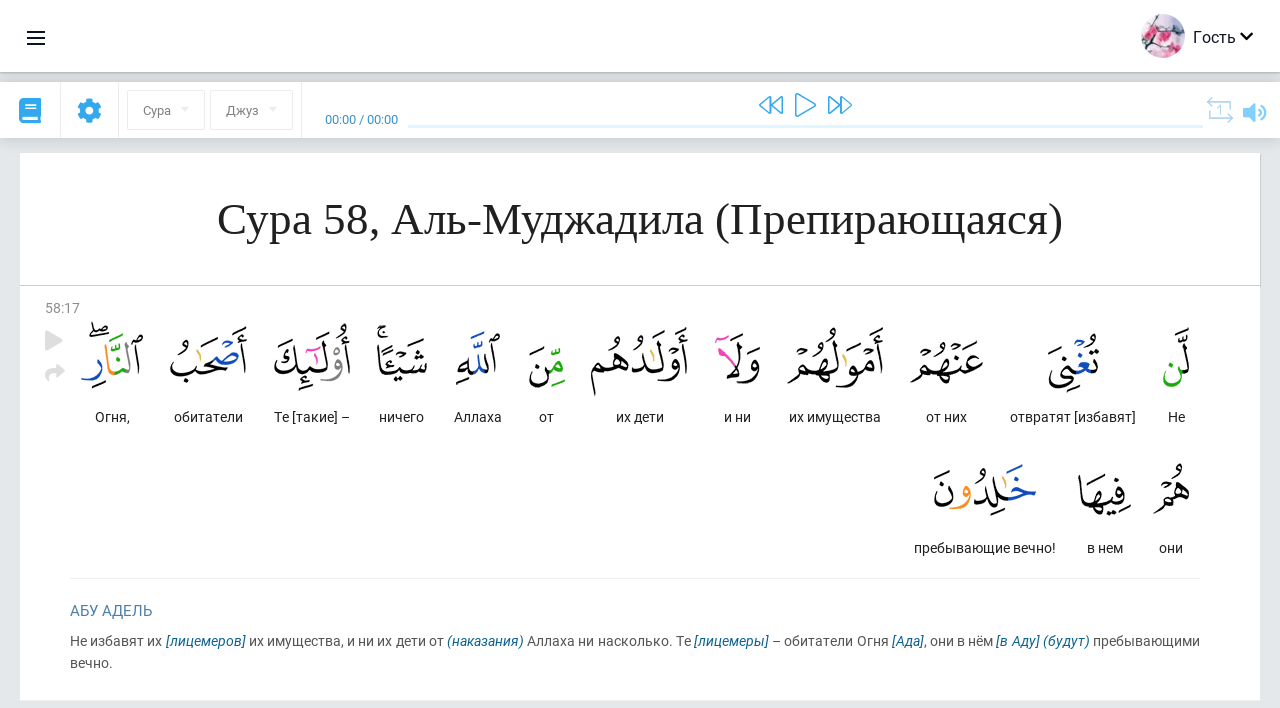

--- FILE ---
content_type: text/html; charset=UTF-8
request_url: https://ru.quranacademy.org/quran/58:17
body_size: 7583
content:
<!DOCTYPE html>
<html lang="ru" dir="ltr">
  <head>
    <meta charset="utf-8">
    <title>Сура 58 Аль-Муджадила (Препирающаяся). Читать и слушать Коран · Академия Корана</title>
    <meta name="description" content="Читать и слушать Коран: Арабский, перевод, перевод по словам и толкование (тафсир). Сура 58 Аль-Муджадила (Препирающаяся). Доступные переводы: Абу Аде...">

    <meta name="keywords" content="Читать, Слушать, Коран, quran.surah, quran.ayah, Препирающаяся, Аль-Муджадила">

    <meta http-equiv="X-UA-Compatible" content="IE=edge">
    <meta name="viewport" content="width=device-width, initial-scale=1, user-scalable=no">


<script>
    window.Loader = new function () {
        var self = this

        this.onFullLoadFirstCallbacks = [];
        this.onFullLoadCallbacks = [];

        this.isLoaded = false;

        this.loadedStylesheets = [];

        function runCallbacks(callbacks) {
            var errors = [];

            callbacks.map(function (callback) {
                try {
                    callback();
                } catch (e) {
                    errors.push(e);
                }
            });

            return errors
        }

        this.onFullLoad = function(callback) {
            if (this.isLoaded) {
                callback();
            } else {
                this.onFullLoadCallbacks.push(callback);
            }
        };

        this.onFullLoadFirst = function(callback) {
            if (this.isLoaded) {
                callback();
            } else {
                this.onFullLoadFirstCallbacks.push(callback);
            }
        };

        this.loaded = function () {
            const firstCallbackErrors = runCallbacks(this.onFullLoadFirstCallbacks);
            const callbackErrors = runCallbacks(this.onFullLoadCallbacks);

            this.isLoaded = true;

            firstCallbackErrors.map(function (e) {
                throw e;
            });

            callbackErrors.map(function (e) {
                throw e;
            });
        };
    };
</script><link rel="shortcut icon" href="/favicons/favicon.ico" type="image/x-icon">
<link rel="icon" type="image/png" href="/favicons/favicon-32x32.png" sizes="32x32">
<link rel="icon" type="image/png" href="/favicons/android-chrome-192x192.png" sizes="192x192">
<link rel="icon" type="image/png" href="/favicons/favicon-96x96.png" sizes="96x96">
<link rel="icon" type="image/png" href="/favicons/favicon-16x16.png" sizes="16x16">
<link rel="apple-touch-icon" sizes="57x57" href="/favicons/apple-touch-icon-57x57.png">
<link rel="apple-touch-icon" sizes="60x60" href="/favicons/apple-touch-icon-60x60.png">
<link rel="apple-touch-icon" sizes="72x72" href="/favicons/apple-touch-icon-72x72.png">
<link rel="apple-touch-icon" sizes="76x76" href="/favicons/apple-touch-icon-76x76.png">
<link rel="apple-touch-icon" sizes="114x114" href="/favicons/apple-touch-icon-114x114.png">
<link rel="apple-touch-icon" sizes="120x120" href="/favicons/apple-touch-icon-120x120.png">
<link rel="apple-touch-icon" sizes="144x144" href="/favicons/apple-touch-icon-144x144.png">
<link rel="apple-touch-icon" sizes="152x152" href="/favicons/apple-touch-icon-152x152.png">
<link rel="apple-touch-icon" sizes="180x180" href="/favicons/apple-touch-icon-180x180.png">
<link rel="manifest" href="/favicons/manifest.json">
<meta name="msapplication-TileColor" content="#5e1596">
<meta name="msapplication-TileImage" content="/favicons/mstile-144x144.png">
<meta name="msapplication-config" content="/favicons/browserconfig.xml">
<meta name="theme-color" content="#ffffff"><link rel="stylesheet" href="https://use.typekit.net/srz0rtf.css">

<link href="/compiled/browser/app.6a5c3dc06d11913ad7bb.css" rel="stylesheet" type="text/css" />
<script type="application/ld+json">
{
  "@context" : "http://schema.org",
  "@type" : "Organization",
  "name" : "Академия Корана",
  "url" : "https://ru.quranacademy.org",
  "description": "В Академии Корана вы сможете изучить Коран и арабский язык с любого уровня, а также получить комплексные знания о важнейших составляющих Последнего Писания.",
  "sameAs" : [
    "https://www.facebook.com/quranacademy",
    "https://twitter.com/quranacademy",
    "https://plus.google.com/u/0/+HolyQuranAcademy",
    "https://www.instagram.com/holyquranacademy",
    "https://www.youtube.com/holyquranacademy",
    "https://www.linkedin.com/company/quranacademy",
    "https://www.pinterest.com/holyquranworld",
    "https://soundcloud.com/quranacademy",
    "https://quranacademy.tumblr.com",
    "https://github.com/quranacademy",
    "https://vk.com/quranacademy",
    "https://medium.com/@quranacademy",
    "https://ok.ru/quranacademy",
    "https://telegram.me/quranacademy",
    "https://www.flickr.com/photos/quranacademy",
    "https://vk.com/holyquranworld"
  ]
}
</script>


<meta name="dmca-site-verification" content="cWU1LzB5Tm1mWjNOTjFVL0lubmZLc2wrU1g5Zk5XYlNKSXNUT2UyMUZmOD01" />



  </head>
  <body class="ltr-mode"><div id="react-module-696f602954e61" class=" react-module-header"></div>
            <script>
                Loader.onFullLoadFirst(function () {
                    mountReactComponent('react-module-696f602954e61', 'header', {"navigationMenuActiveItemCode":"quran","encyclopediaAvailable":true,"str":{"adminPanel":"\u041f\u0430\u043d\u0435\u043b\u044c \u0430\u0434\u043c\u0438\u043d\u0438\u0441\u0442\u0440\u0430\u0442\u043e\u0440\u0430","bookmarks":"\u0417\u0430\u043a\u043b\u0430\u0434\u043a\u0438","encyclopedia":"\u042d\u043d\u0446\u0438\u043a\u043b\u043e\u043f\u0435\u0434\u0438\u044f","guest":"\u0413\u043e\u0441\u0442\u044c","help":"\u041f\u043e\u043c\u043e\u0449\u044c","interactiveLessons":"\u0418\u043d\u0442\u0435\u0440\u0430\u043a\u0442\u0438\u0432\u043d\u044b\u0435 \u0443\u0440\u043e\u043a\u0438","logIn":"\u0412\u043e\u0439\u0442\u0438","logOut":"\u0412\u044b\u0439\u0442\u0438","memorization":"\u0417\u0430\u0443\u0447\u0438\u0432\u0430\u043d\u0438\u0435 \u041a\u043e\u0440\u0430\u043d\u0430","profile":"\u041f\u0440\u043e\u0444\u0438\u043b\u044c","quran":"\u041a\u043e\u0440\u0430\u043d","settings":"\u041d\u0430\u0441\u0442\u0440\u043e\u0439\u043a\u0438","siteSections":"\u0420\u0430\u0437\u0434\u0435\u043b\u044b \u0441\u0430\u0439\u0442\u0430"},"urls":{"adminPanel":"https:\/\/ru.quranacademy.org\/admin","encyclopedia":"https:\/\/ru.quranacademy.org\/encyclopedia","helpCenter":"https:\/\/ru.quranacademy.org\/help","interactiveLessons":"https:\/\/ru.quranacademy.org\/courses","login":"https:\/\/ru.quranacademy.org\/login","memorization":"https:\/\/ru.quranacademy.org\/memorization","profile":"https:\/\/ru.quranacademy.org\/profile","quran":"https:\/\/ru.quranacademy.org\/quran","settings":"https:\/\/ru.quranacademy.org\/profile\/settings\/personal-information"}}, 'render', true)
                });
            </script>
        
    <div id="content">
<div class="page-container"><div id="react-module-696f6029535b5" class=" react-module-quran"></div>
            <script>
                Loader.onFullLoadFirst(function () {
                    mountReactComponent('react-module-696f6029535b5', 'quran', {"displayMode":"ayah","currentSuraNum":58,"currentSura":{"id":58,"basmala":true,"type_id":2,"ayats_count":22,"juz_num":28,"juz_page":1,"hizb_num":55,"hizb_page":1,"rub_num":217,"ayat_begin_id":5105,"ayat_end_id":5126,"number":58,"arabic_name":"\u0627\u0644\u0645\u062c\u0627\u062f\u0644\u0629","text":{"id":58,"name":"\u041f\u0440\u0435\u043f\u0438\u0440\u0430\u044e\u0449\u0430\u044f\u0441\u044f","sura_id":58,"language_id":1,"transliteration":"\u0410\u043b\u044c-\u041c\u0443\u0434\u0436\u0430\u0434\u0438\u043b\u0430","about_markdown":null,"about_html":null}},"basmalaAyat":{"id":1,"surahNumber":1,"juzNumber":1,"number":1,"sajdah":false,"wordGroups":[{"id":1896516,"ayahId":1,"surahNumber":1,"ayahNumber":1,"index":0,"text":"\u0421 \u0438\u043c\u0435\u043d\u0435\u043c","words":[{"id":1,"surahNumber":1,"ayahNumber":1,"order":1,"hasOwnImage":true,"imageWidth":88,"imageHeight":100,"text":"\u0421 \u0438\u043c\u0435\u043d\u0435\u043c"}],"isLastWordGroupOfAyah":false},{"id":1896517,"ayahId":1,"surahNumber":1,"ayahNumber":1,"index":1,"text":"\u0410\u043b\u043b\u0430\u0445\u0430,","words":[{"id":2,"surahNumber":1,"ayahNumber":1,"order":2,"hasOwnImage":true,"imageWidth":40,"imageHeight":100,"text":"\u0410\u043b\u043b\u0430\u0445\u0430,"}],"isLastWordGroupOfAyah":false},{"id":1896518,"ayahId":1,"surahNumber":1,"ayahNumber":1,"index":2,"text":"\u041c\u0438\u043b\u043e\u0441\u0442\u0438\u0432\u043e\u0433\u043e,","words":[{"id":3,"surahNumber":1,"ayahNumber":1,"order":3,"hasOwnImage":true,"imageWidth":131,"imageHeight":100,"text":"\u041c\u0438\u043b\u043e\u0441\u0442\u0438\u0432\u043e\u0433\u043e,"}],"isLastWordGroupOfAyah":false},{"id":1896519,"ayahId":1,"surahNumber":1,"ayahNumber":1,"index":3,"text":"\u041c\u0438\u043b\u043e\u0441\u0435\u0440\u0434\u043d\u043e\u0433\u043e!","words":[{"id":4,"surahNumber":1,"ayahNumber":1,"order":4,"hasOwnImage":true,"imageWidth":92,"imageHeight":100,"text":"\u041c\u0438\u043b\u043e\u0441\u0435\u0440\u0434\u043d\u043e\u0433\u043e!"}],"isLastWordGroupOfAyah":true}]},"ayats":[{"id":5121,"surahNumber":58,"juzNumber":28,"number":17,"sajdah":false,"wordGroups":[{"id":1965675,"ayahId":5121,"surahNumber":58,"ayahNumber":17,"index":0,"text":"\u041d\u0435","words":[{"id":70200,"surahNumber":58,"ayahNumber":17,"order":1,"hasOwnImage":true,"imageWidth":26,"imageHeight":100,"text":"\u041d\u0435"}],"isLastWordGroupOfAyah":false},{"id":1965676,"ayahId":5121,"surahNumber":58,"ayahNumber":17,"index":1,"text":"\u043e\u0442\u0432\u0440\u0430\u0442\u044f\u0442 [\u0438\u0437\u0431\u0430\u0432\u044f\u0442]","words":[{"id":70201,"surahNumber":58,"ayahNumber":17,"order":2,"hasOwnImage":true,"imageWidth":51,"imageHeight":100,"text":"\u043e\u0442\u0432\u0440\u0430\u0442\u044f\u0442 [\u0438\u0437\u0431\u0430\u0432\u044f\u0442]"}],"isLastWordGroupOfAyah":false},{"id":1965677,"ayahId":5121,"surahNumber":58,"ayahNumber":17,"index":2,"text":"\u043e\u0442 \u043d\u0438\u0445","words":[{"id":70202,"surahNumber":58,"ayahNumber":17,"order":3,"hasOwnImage":true,"imageWidth":73,"imageHeight":100,"text":"\u043e\u0442 \u043d\u0438\u0445"}],"isLastWordGroupOfAyah":false},{"id":1965678,"ayahId":5121,"surahNumber":58,"ayahNumber":17,"index":3,"text":"\u0438\u0445 \u0438\u043c\u0443\u0449\u0435\u0441\u0442\u0432\u0430","words":[{"id":70203,"surahNumber":58,"ayahNumber":17,"order":4,"hasOwnImage":true,"imageWidth":96,"imageHeight":100,"text":"\u0438\u0445 \u0438\u043c\u0443\u0449\u0435\u0441\u0442\u0432\u0430"}],"isLastWordGroupOfAyah":false},{"id":1965679,"ayahId":5121,"surahNumber":58,"ayahNumber":17,"index":4,"text":"\u0438 \u043d\u0438","words":[{"id":70204,"surahNumber":58,"ayahNumber":17,"order":5,"hasOwnImage":true,"imageWidth":45,"imageHeight":100,"text":"\u0438 \u043d\u0438"}],"isLastWordGroupOfAyah":false},{"id":1965680,"ayahId":5121,"surahNumber":58,"ayahNumber":17,"index":5,"text":"\u0438\u0445 \u0434\u0435\u0442\u0438","words":[{"id":70205,"surahNumber":58,"ayahNumber":17,"order":6,"hasOwnImage":true,"imageWidth":97,"imageHeight":100,"text":"\u0438\u0445 \u0434\u0435\u0442\u0438"}],"isLastWordGroupOfAyah":false},{"id":1965681,"ayahId":5121,"surahNumber":58,"ayahNumber":17,"index":6,"text":"\u043e\u0442","words":[{"id":70206,"surahNumber":58,"ayahNumber":17,"order":7,"hasOwnImage":true,"imageWidth":36,"imageHeight":100,"text":"\u043e\u0442"}],"isLastWordGroupOfAyah":false},{"id":1965682,"ayahId":5121,"surahNumber":58,"ayahNumber":17,"index":7,"text":"\u0410\u043b\u043b\u0430\u0445\u0430","words":[{"id":70207,"surahNumber":58,"ayahNumber":17,"order":8,"hasOwnImage":true,"imageWidth":44,"imageHeight":100,"text":"\u0410\u043b\u043b\u0430\u0445\u0430"}],"isLastWordGroupOfAyah":false},{"id":1965683,"ayahId":5121,"surahNumber":58,"ayahNumber":17,"index":8,"text":"\u043d\u0438\u0447\u0435\u0433\u043e","words":[{"id":70208,"surahNumber":58,"ayahNumber":17,"order":9,"hasOwnImage":true,"imageWidth":50,"imageHeight":100,"text":"\u043d\u0438\u0447\u0435\u0433\u043e"}],"isLastWordGroupOfAyah":false},{"id":1965684,"ayahId":5121,"surahNumber":58,"ayahNumber":17,"index":9,"text":"\u0422\u0435 [\u0442\u0430\u043a\u0438\u0435] \u2013","words":[{"id":70209,"surahNumber":58,"ayahNumber":17,"order":10,"hasOwnImage":true,"imageWidth":76,"imageHeight":100,"text":"\u0422\u0435 [\u0442\u0430\u043a\u0438\u0435] \u2013"}],"isLastWordGroupOfAyah":false},{"id":1965685,"ayahId":5121,"surahNumber":58,"ayahNumber":17,"index":10,"text":"\u043e\u0431\u0438\u0442\u0430\u0442\u0435\u043b\u0438","words":[{"id":70210,"surahNumber":58,"ayahNumber":17,"order":11,"hasOwnImage":true,"imageWidth":77,"imageHeight":100,"text":"\u043e\u0431\u0438\u0442\u0430\u0442\u0435\u043b\u0438"}],"isLastWordGroupOfAyah":false},{"id":1965686,"ayahId":5121,"surahNumber":58,"ayahNumber":17,"index":11,"text":"\u041e\u0433\u043d\u044f,","words":[{"id":70211,"surahNumber":58,"ayahNumber":17,"order":12,"hasOwnImage":true,"imageWidth":62,"imageHeight":100,"text":"\u041e\u0433\u043d\u044f,"}],"isLastWordGroupOfAyah":false},{"id":1965687,"ayahId":5121,"surahNumber":58,"ayahNumber":17,"index":12,"text":"\u043e\u043d\u0438","words":[{"id":70212,"surahNumber":58,"ayahNumber":17,"order":13,"hasOwnImage":true,"imageWidth":36,"imageHeight":100,"text":"\u043e\u043d\u0438"}],"isLastWordGroupOfAyah":false},{"id":1965688,"ayahId":5121,"surahNumber":58,"ayahNumber":17,"index":13,"text":"\u0432 \u043d\u0435\u043c","words":[{"id":70213,"surahNumber":58,"ayahNumber":17,"order":14,"hasOwnImage":true,"imageWidth":53,"imageHeight":100,"text":"\u0432 \u043d\u0435\u043c"}],"isLastWordGroupOfAyah":false},{"id":1965689,"ayahId":5121,"surahNumber":58,"ayahNumber":17,"index":14,"text":"\u043f\u0440\u0435\u0431\u044b\u0432\u0430\u044e\u0449\u0438\u0435 \u0432\u0435\u0447\u043d\u043e!","words":[{"id":70214,"surahNumber":58,"ayahNumber":17,"order":15,"hasOwnImage":true,"imageWidth":102,"imageHeight":100,"text":"\u043f\u0440\u0435\u0431\u044b\u0432\u0430\u044e\u0449\u0438\u0435 \u0432\u0435\u0447\u043d\u043e!"}],"isLastWordGroupOfAyah":true}]}],"bookmarks":[],"currentJuzNum":28,"pageCount":null,"currentPage":null,"ayatsPerPage":null,"mushafPageNumber":544,"customTranslationIds":null,"currentRecitation":{"urlMask":"https:\/\/quran-audio.quranacademy.org\/by-ayah\/Mishari_Rashid_Al-Afasy_128kbps\/{sura}\/{ayat}.mp3","padZeros":true},"str":{"autoScrollDuringPlayback":"\u0410\u0432\u0442\u043e\u0441\u043a\u0440\u043e\u043b\u043b \u043f\u0440\u0438 \u0432\u043e\u0441\u043f\u0440\u043e\u0438\u0437\u0432\u0435\u0434\u0435\u043d\u0438\u0438","ayat":"\u0410\u044f\u0442","commonSettings":"\u041e\u0431\u0449\u0438\u0435","continuousReading":"\u041d\u0435\u043f\u0440\u0435\u0440\u044b\u0432\u043d\u043e\u0435 \u0447\u0442\u0435\u043d\u0438\u0435","copiedToClipboard":"\u0421\u0441\u044b\u043b\u043a\u0430 \u0441\u043a\u043e\u043f\u0438\u0440\u043e\u0432\u0430\u043d\u0430 \u0432 \u0431\u0443\u0444\u0435\u0440 \u043e\u0431\u043c\u0435\u043d\u0430","error":"\u041e\u0448\u0438\u0431\u043a\u0430","errorLoadingPage":"\u041e\u0448\u0438\u0431\u043a\u0430 \u043f\u0440\u0438 \u0437\u0430\u0433\u0440\u0443\u0437\u043a\u0435 \u0441\u0442\u0440\u0430\u043d\u0438\u0446\u044b","juz":"\u0414\u0436\u0443\u0437","reciter":"\u0427\u0442\u0435\u0446","searchPlaceholder":"\u041f\u043e\u0438\u0441\u043a...","select":"\u0412\u044b\u0431\u0440\u0430\u0442\u044c","sura":"\u0421\u0443\u0440\u0430","tajweedRulesHighlighting":"\u041f\u043e\u0434\u0441\u0432\u0435\u0442\u043a\u0430 \u0442\u0430\u0434\u0436\u0432\u0438\u0434\u0430","translationsAndTafseers":"\u041f\u0435\u0440\u0435\u0432\u043e\u0434\u044b \u0438 \u0442\u0430\u0444\u0441\u0438\u0440\u044b","quran":"\u0411\u043b\u0430\u0433\u043e\u0440\u043e\u0434\u043d\u044b\u0439 \u041a\u043e\u0440\u0430\u043d","withWordsHighlighting":"\u0421 \u043f\u043e\u0434\u0441\u0432\u0435\u0442\u043a\u043e\u0439 \u0441\u043b\u043e\u0432","wordByWordTranslation":"\u041f\u0435\u0440\u0435\u0432\u043e\u0434 \u043f\u043e \u0441\u043b\u043e\u0432\u0430\u043c","wordByWordTranslationLanguage":"\u042f\u0437\u044b\u043a \u043f\u0435\u0440\u0435\u0432\u043e\u0434\u0430 \u043f\u043e \u0441\u043b\u043e\u0432\u0430\u043c"}}, 'render', false)
                });
            </script>
        
</div>

<script>
    var metaViewPort = document.querySelector('meta[name="viewport"]')

            metaViewPort.setAttribute('content', 'width=device-width, initial-scale=1, user-scalable=no')
    </script>

    </div><div id="react-module-696f602954ee8" class=" react-module-whats-new-alert"></div>
            <script>
                Loader.onFullLoadFirst(function () {
                    mountReactComponent('react-module-696f602954ee8', 'whats-new-alert', {"str":{"whatsNew":"\u0427\u0442\u043e \u043d\u043e\u0432\u043e\u0433\u043e?"},"apiUrls":{"getUpdates":"https:\/\/ru.quranacademy.org\/whats-new\/updates"}}, 'render', false)
                });
            </script>
        <div id="react-module-696f602955dbf" class=" react-module-footer"></div>
            <script>
                Loader.onFullLoadFirst(function () {
                    mountReactComponent('react-module-696f602955dbf', 'footer', {"androidAppLink":"https:\/\/play.google.com\/store\/apps\/details?id=org.quranacademy.quran","helpCenterAvailable":true,"iosAppLink":"https:\/\/apps.apple.com\/ru\/app\/quran-academy-reader\/id1481765206","str":{"aboutProject":"\u041e \u043f\u0440\u043e\u0435\u043a\u0442\u0435","blog":"\u0411\u043b\u043e\u0433","contacts":"\u041a\u043e\u043d\u0442\u0430\u043a\u0442\u044b","contribute":"\u0421\u0434\u0435\u043b\u0430\u0442\u044c \u0432\u043a\u043b\u0430\u0434","currentFeatures":"\u0422\u0435\u043a\u0443\u0449\u0438\u0435 \u0432\u043e\u0437\u043c\u043e\u0436\u043d\u043e\u0441\u0442\u0438","followUsInSocialMedia":"\u041c\u044b \u0432 \u0441\u043e\u0446. \u0441\u0435\u0442\u044f\u0445","helpCenter":"\u0426\u0435\u043d\u0442\u0440 \u043f\u043e\u043c\u043e\u0449\u0438","mobileApp":"\u041c\u043e\u0431\u0438\u043b\u044c\u043d\u043e\u0435 \u043f\u0440\u0438\u043b\u043e\u0436\u0435\u043d\u0438\u0435","ourPartners":"\u041d\u0430\u0448\u0438 \u043f\u0430\u0440\u0442\u043d\u0435\u0440\u044b","partnersWidget":"\u0412\u0438\u0434\u0436\u0435\u0442 \u0434\u043b\u044f \u043f\u0430\u0440\u0442\u043d\u0435\u0440\u043e\u0432","privacyPolicy":"\u041f\u0440\u0430\u0432\u0438\u043b\u0430 \u043a\u043e\u043d\u0444\u0438\u0434\u0435\u043d\u0446\u0438\u0430\u043b\u044c\u043d\u043e\u0441\u0442\u0438","radio":"\u0420\u0430\u0434\u0438\u043e","support":"\u041e\u0442\u0437\u044b\u0432\u044b \u0438 \u043f\u0440\u0435\u0434\u043b\u043e\u0436\u0435\u043d\u0438\u044f","termsOfUse":"\u0423\u0441\u043b\u043e\u0432\u0438\u044f \u0438\u0441\u043f\u043e\u043b\u044c\u0437\u043e\u0432\u0430\u043d\u0438\u044f"},"urls":{"privacyPolicy":"https:\/\/ru.quranacademy.org\/page\/1-pravila-konfidencialnosti","termsOfUse":"https:\/\/ru.quranacademy.org\/page\/2-pravila-polzovaniya"}}, 'render', true)
                });
            </script>
        <div id="react-module-696f602955dd9" class=" react-module-toastify"></div>
            <script>
                Loader.onFullLoadFirst(function () {
                    mountReactComponent('react-module-696f602955dd9', 'toastify', {"keepMounted":true}, 'render', false)
                });
            </script>
        <script src="https://ru.quranacademy.org/ui-strings/ru?1746213878"></script>

    <script>
        ENV = {"avatarDimensions":[200,100,50],"appVersion":"062e8d11e8d8af2fe39585b2ba4e4927554168f8","csrfToken":"Pg1wQrANpXNcbWsHHzz9dTUFqqIki4VbiuPLwqLM","currentLanguage":{"id":1,"code":"ru","active":true,"is_default":true,"locale":"ru_RU","yandex_language_id":1,"is_rtl":false,"fallback_language_id":null,"level":1,"code_iso1":"ru","code_iso3":"rus","original_name":"\u0420\u0443\u0441\u0441\u043a\u0438\u0439"},"debug":false,"domain":"quranacademy.org","environment":"production","isGuest":true,"languages":[{"id":45,"code":"av","scriptDirection":"ltr","name":"\u0410\u0432\u0430\u0440\u0441\u043a\u0438\u0439","originalName":"\u0410\u0432\u0430\u0440 \u043c\u0430\u0446\u0304I","fallbackLanguageId":1},{"id":4,"code":"az","scriptDirection":"ltr","name":"\u0410\u0437\u0435\u0440\u0431\u0430\u0439\u0434\u0436\u0430\u043d\u0441\u043a\u0438\u0439","originalName":"Az\u0259rbaycan dili","fallbackLanguageId":1},{"id":61,"code":"sq","scriptDirection":"ltr","name":"\u0410\u043b\u0431\u0430\u043d\u0441\u043a\u0438\u0439","originalName":"Shqip","fallbackLanguageId":2},{"id":68,"code":"am","scriptDirection":"ltr","name":"\u0410\u043c\u0445\u0430\u0440\u0441\u043a\u0438\u0439","originalName":"\u12a0\u121b\u122d\u129b","fallbackLanguageId":2},{"id":2,"code":"en","scriptDirection":"ltr","name":"\u0410\u043d\u0433\u043b\u0438\u0439\u0441\u043a\u0438\u0439","originalName":"English","fallbackLanguageId":1},{"id":3,"code":"ar","scriptDirection":"rtl","name":"\u0410\u0440\u0430\u0431\u0441\u043a\u0438\u0439","originalName":"\u0627\u0644\u0639\u0631\u0628\u064a\u0629","fallbackLanguageId":2},{"id":43,"code":"ba","scriptDirection":"ltr","name":"\u0411\u0430\u0448\u043a\u0438\u0440\u0441\u043a\u0438\u0439","originalName":"\u0411\u0430\u0448\u04a1\u043e\u0440\u0442","fallbackLanguageId":1},{"id":50,"code":"bn","scriptDirection":"ltr","name":"\u0411\u0435\u043d\u0433\u0430\u043b\u044c\u0441\u043a\u0438\u0439","originalName":"\u09ac\u09be\u0982\u09b2\u09be","fallbackLanguageId":2},{"id":53,"code":"bg","scriptDirection":"ltr","name":"\u0411\u043e\u043b\u0433\u0430\u0440\u0441\u043a\u0438\u0439","originalName":"\u0411\u044a\u043b\u0433\u0430\u0440\u0441\u043a\u0438","fallbackLanguageId":1},{"id":62,"code":"bs","scriptDirection":"ltr","name":"\u0411\u043e\u0441\u043d\u0438\u0439\u0441\u043a\u0438\u0439","originalName":"Bosanski","fallbackLanguageId":2},{"id":80,"code":"el","scriptDirection":"ltr","name":"\u0413\u0440\u0435\u0447\u0435\u0441\u043a\u0438\u0439","originalName":"\u0395\u03bb\u03bb\u03b7\u03bd\u03b9\u03ba\u03ac","fallbackLanguageId":2},{"id":54,"code":"ka","scriptDirection":"ltr","name":"\u0413\u0440\u0443\u0437\u0438\u043d\u0441\u043a\u0438\u0439","originalName":"\u10e5\u10d0\u10e0\u10d7\u10e3\u10da\u10d8","fallbackLanguageId":2},{"id":81,"code":"he","scriptDirection":"rtl","name":"\u0418\u0432\u0440\u0438\u0442","originalName":"\u05e2\u05d1\u05e8\u05d9\u05ea","fallbackLanguageId":2},{"id":44,"code":"inh","scriptDirection":"ltr","name":"\u0418\u043d\u0433\u0443\u0448\u0441\u043a\u0438\u0439","originalName":"\u0413l\u0430\u043b\u0433I\u0430\u0439","fallbackLanguageId":1},{"id":52,"code":"id","scriptDirection":"ltr","name":"\u0418\u043d\u0434\u043e\u043d\u0435\u0437\u0438\u0439\u0441\u043a\u0438\u0439","originalName":"Bahasa Indonesia","fallbackLanguageId":2},{"id":59,"code":"es","scriptDirection":"ltr","name":"\u0418\u0441\u043f\u0430\u043d\u0441\u043a\u0438\u0439","originalName":"Espa\u00f1ol","fallbackLanguageId":2},{"id":60,"code":"it","scriptDirection":"ltr","name":"\u0418\u0442\u0430\u043b\u044c\u044f\u043d\u0441\u043a\u0438\u0439","originalName":"Italiano","fallbackLanguageId":2},{"id":79,"code":"kbd","scriptDirection":"ltr","name":"\u041a\u0430\u0431\u0430\u0440\u0434\u0438\u043d\u043e-\u0447\u0435\u0440\u043a\u0435\u0441\u0441\u043a\u0438\u0439","originalName":"\u0410\u0434\u044b\u0433\u044d\u0431\u0437\u044d","fallbackLanguageId":1},{"id":40,"code":"kk","scriptDirection":"ltr","name":"\u041a\u0430\u0437\u0430\u0445\u0441\u043a\u0438\u0439","originalName":"\u049a\u0430\u0437\u0430\u049b \u0442\u0456\u043b\u0456","fallbackLanguageId":1},{"id":82,"code":"krc","scriptDirection":"ltr","name":"\u041a\u0430\u0440\u0430\u0447\u0430\u0435\u0432\u043e-\u0431\u0430\u043b\u043a\u0430\u0440\u0441\u043a\u0438\u0439","originalName":"\u041a\u044a\u0430\u0440\u0430\u0447\u0430\u0439-\u043c\u0430\u043b\u043a\u044a\u0430\u0440","fallbackLanguageId":1},{"id":63,"code":"zh","scriptDirection":"ltr","name":"\u041a\u0438\u0442\u0430\u0439\u0441\u043a\u0438\u0439","originalName":"\u4e2d\u6587(\u7b80\u4f53)","fallbackLanguageId":2},{"id":69,"code":"ko","scriptDirection":"ltr","name":"\u041a\u043e\u0440\u0435\u0439\u0441\u043a\u0438\u0439","originalName":"\ud55c\uad6d\uc5b4","fallbackLanguageId":2},{"id":83,"code":"ku","scriptDirection":"ltr","name":"\u041a\u0443\u0440\u0434\u0441\u043a\u0438\u0439","originalName":"Kurd\u00ee","fallbackLanguageId":2},{"id":48,"code":"lez","scriptDirection":"ltr","name":"\u041b\u0435\u0437\u0433\u0438\u043d\u0441\u043a\u0438\u0439","originalName":"\u041b\u0435\u0437\u0433\u0438","fallbackLanguageId":1},{"id":70,"code":"ms","scriptDirection":"ltr","name":"\u041c\u0430\u043b\u0430\u0439\u0441\u043a\u0438\u0439","originalName":"Bahasa Melayu","fallbackLanguageId":2},{"id":84,"code":"mo","scriptDirection":"ltr","name":"\u041c\u043e\u043b\u0434\u0430\u0432\u0441\u043a\u0438\u0439","originalName":"Moldoveneasc\u0103","fallbackLanguageId":75},{"id":47,"code":"de","scriptDirection":"ltr","name":"\u041d\u0435\u043c\u0435\u0446\u043a\u0438\u0439","originalName":"Deutsch","fallbackLanguageId":2},{"id":51,"code":"ne","scriptDirection":"ltr","name":"\u041d\u0435\u043f\u0430\u043b\u044c\u0441\u043a\u0438\u0439","originalName":"\u0928\u0947\u092a\u093e\u0932\u0940","fallbackLanguageId":2},{"id":65,"code":"nl","scriptDirection":"ltr","name":"\u041d\u0438\u0434\u0435\u0440\u043b\u0430\u043d\u0434\u0441\u043a\u0438\u0439","originalName":"Nederlands","fallbackLanguageId":47},{"id":71,"code":"no","scriptDirection":"ltr","name":"\u041d\u043e\u0440\u0432\u0435\u0436\u0441\u043a\u0438\u0439 (\u0431\u0443\u043a\u043c\u043e\u043b)","originalName":"Norsk (bokm\u00e5l)","fallbackLanguageId":2},{"id":72,"code":"fa","scriptDirection":"rtl","name":"\u041f\u0435\u0440\u0441\u0438\u0434\u0441\u043a\u0438\u0439","originalName":"\u0641\u0627\u0631\u0633\u06cc\u200f","fallbackLanguageId":3},{"id":73,"code":"pl","scriptDirection":"ltr","name":"\u041f\u043e\u043b\u044c\u0441\u043a\u0438\u0439","originalName":"Polski","fallbackLanguageId":2},{"id":74,"code":"pt","scriptDirection":"ltr","name":"\u041f\u043e\u0440\u0442\u0443\u0433\u0430\u043b\u044c\u0441\u043a\u0438\u0439","originalName":"Portugu\u00eas","fallbackLanguageId":2},{"id":75,"code":"ro","scriptDirection":"ltr","name":"\u0420\u0443\u043c\u044b\u043d\u0441\u043a\u0438\u0439","originalName":"Rom\u00e2n\u0103","fallbackLanguageId":2},{"id":1,"code":"ru","scriptDirection":"ltr","name":"\u0420\u0443\u0441\u0441\u043a\u0438\u0439","originalName":"\u0420\u0443\u0441\u0441\u043a\u0438\u0439","fallbackLanguageId":null},{"id":56,"code":"so","scriptDirection":"ltr","name":"\u0421\u043e\u043c\u0430\u043b\u0438\u0439\u0441\u043a\u0438\u0439","originalName":"Af-Soomaali","fallbackLanguageId":2},{"id":85,"code":"sw","scriptDirection":"ltr","name":"\u0421\u0443\u0430\u0445\u0438\u043b\u0438","originalName":"Kiswahili","fallbackLanguageId":2},{"id":5,"code":"tg","scriptDirection":"ltr","name":"\u0422\u0430\u0434\u0436\u0438\u043a\u0441\u043a\u0438\u0439","originalName":"\u0422\u043e\u04b7\u0438\u043a\u04e3","fallbackLanguageId":1},{"id":77,"code":"th","scriptDirection":"ltr","name":"\u0422\u0430\u0439\u0441\u043a\u0438\u0439","originalName":"\u0e20\u0e32\u0e29\u0e32\u0e44\u0e17\u0e22","fallbackLanguageId":2},{"id":49,"code":"ta","scriptDirection":"ltr","name":"\u0422\u0430\u043c\u0438\u043b\u044c\u0441\u043a\u0438\u0439","originalName":"\u0ba4\u0bae\u0bbf\u0bb4\u0bcd","fallbackLanguageId":2},{"id":57,"code":"tt","scriptDirection":"ltr","name":"\u0422\u0430\u0442\u0430\u0440\u0441\u043a\u0438\u0439","originalName":"\u0422\u0430\u0442\u0430\u0440\u0447\u0430","fallbackLanguageId":1},{"id":6,"code":"tr","scriptDirection":"ltr","name":"\u0422\u0443\u0440\u0435\u0446\u043a\u0438\u0439","originalName":"T\u00fcrk\u00e7e","fallbackLanguageId":2},{"id":39,"code":"uz","scriptDirection":"ltr","name":"\u0423\u0437\u0431\u0435\u043a\u0441\u043a\u0438\u0439","originalName":"O'zbek","fallbackLanguageId":1},{"id":86,"code":"ug","scriptDirection":"rtl","name":"\u0423\u0439\u0433\u0443\u0440\u0441\u043a\u0438\u0439","originalName":"\u0626\u06c7\u064a\u063a\u06c7\u0631\u0686\u06d5","fallbackLanguageId":2},{"id":58,"code":"uk","scriptDirection":"ltr","name":"\u0423\u043a\u0440\u0430\u0438\u043d\u0441\u043a\u0438\u0439","originalName":"\u0423\u043a\u0440\u0430\u0457\u043d\u0441\u044c\u043a\u0430","fallbackLanguageId":1},{"id":78,"code":"ur","scriptDirection":"rtl","name":"\u0423\u0440\u0434\u0443","originalName":"\u0627\u0631\u062f\u0648","fallbackLanguageId":66},{"id":41,"code":"fr","scriptDirection":"ltr","name":"\u0424\u0440\u0430\u043d\u0446\u0443\u0437\u0441\u043a\u0438\u0439","originalName":"Fran\u00e7ais","fallbackLanguageId":2},{"id":55,"code":"ha","scriptDirection":"ltr","name":"\u0425\u0430\u0443\u0441\u0430","originalName":"Hausa","fallbackLanguageId":2},{"id":66,"code":"hi","scriptDirection":"ltr","name":"\u0425\u0438\u043d\u0434\u0438","originalName":"\u0939\u093f\u0928\u094d\u0926\u0940","fallbackLanguageId":2},{"id":46,"code":"ce","scriptDirection":"ltr","name":"\u0427\u0435\u0447\u0435\u043d\u0441\u043a\u0438\u0439","originalName":"\u041d\u043e\u0445\u0447\u0438\u0439","fallbackLanguageId":1},{"id":64,"code":"cs","scriptDirection":"ltr","name":"\u0427\u0435\u0448\u0441\u043a\u0438\u0439","originalName":"\u010ce\u0161tina","fallbackLanguageId":2},{"id":76,"code":"sv","scriptDirection":"ltr","name":"\u0428\u0432\u0435\u0434\u0441\u043a\u0438\u0439","originalName":"Svenska","fallbackLanguageId":2},{"id":67,"code":"ja","scriptDirection":"ltr","name":"\u042f\u043f\u043e\u043d\u0441\u043a\u0438\u0439","originalName":"\u65e5\u672c\u8a9e","fallbackLanguageId":2}],"protocol":"https","rollbarEnabled":true,"rollbarToken":"031444658e4a4040a38ef6bb27379125","settings":{"quran_app_banner_closed":false,"media_players_volume":0.7,"admin_sidebar_opened":true,"admin_selected_quran_wbw_translations":[],"quran_ayats_translations":[4],"quran_word_by_word_translation_enabled":true,"quran_word_by_word_translation":33,"quran_words_continuous_reading":false,"quran_tajweed_enabled":true,"quran_auto_scroll_during_playback_enabled":false,"quran_recitation_id":14,"quran_recitation_repeat_count":1,"interactive_lessons_layout":"new","puzzle_settings":true,"puzzle_level":20,"puzzle_ayat_recitation_id":11,"puzzle_is_audio":true,"puzzle_repeat_count":1,"puzzle_repeat_interval":0,"puzzle_is_tajweed":true,"puzzle_is_translation":true,"puzzle_language_id":1,"puzzle_is_strict_mode":false,"puzzle_add_words":false},"user":null,"yandexMetrikaKey":"44763238"}

        isNodeJs = false
    </script>

    <script src="/compiled/browser/app.4b8113e5f5306e3ecc4a.js"></script>
    <script async src="/compiled/browser/react.e1fa4e13232be61691cb.chunk.js"></script>


<script>
  (function(i,s,o,g,r,a,m){i['GoogleAnalyticsObject']=r;i[r]=i[r]||function(){
  (i[r].q=i[r].q||[]).push(arguments)},i[r].l=1*new Date();a=s.createElement(o),
  m=s.getElementsByTagName(o)[0];a.async=1;a.src=g;m.parentNode.insertBefore(a,m)
  })(window,document,'script','https://www.google-analytics.com/analytics.js','ga');

  ga('create', 'UA-99896292-1', 'auto');
  ga('send', 'pageview');
  setTimeout(function(){
      ga('send', 'event', 'New Visitor', location.pathname);
  }, 15000);
</script>

<!-- Yandex.Metrika counter -->
<script type="text/javascript">
    (function (d, w, c) {
        (w[c] = w[c] || []).push(function() {
            try {
                w.yaCounter44763238 = new Ya.Metrika({
                    id:44763238,
                    clickmap:true,
                    trackLinks:true,
                    accurateTrackBounce:true,
                    webvisor:true
                });
            } catch(e) { }
        });

        var n = d.getElementsByTagName("script")[0],
            s = d.createElement("script"),
            f = function () { n.parentNode.insertBefore(s, n); };
        s.type = "text/javascript";
        s.async = true;
        s.src = "https://mc.yandex.ru/metrika/watch.js";

        if (w.opera == "[object Opera]") {
            d.addEventListener("DOMContentLoaded", f, false);
        } else { f(); }
    })(document, window, "yandex_metrika_callbacks");
</script>
<noscript><div><img src="https://mc.yandex.ru/watch/44763238" style="position:absolute; left:-9999px;" alt="" /></div></noscript>
<!-- /Yandex.Metrika counter -->



<script>
    var Tawk_API = Tawk_API || {};
    var Tawk_LoadStart = new Date();

    Loader.onFullLoad(function () {
        var s1  =document.createElement("script");
        var s0 = document.getElementsByTagName("script")[0];

        s1.async=true;
        s1.src='https://embed.tawk.to/5a564c2bd7591465c7069e5c/default';
        s1.charset='UTF-8';

        s1.setAttribute('crossorigin','*');

        s0.parentNode.insertBefore(s1,s0);
    });
</script>

<script src="https://images.dmca.com/Badges/DMCABadgeHelper.min.js"></script>
  </body>
</html>